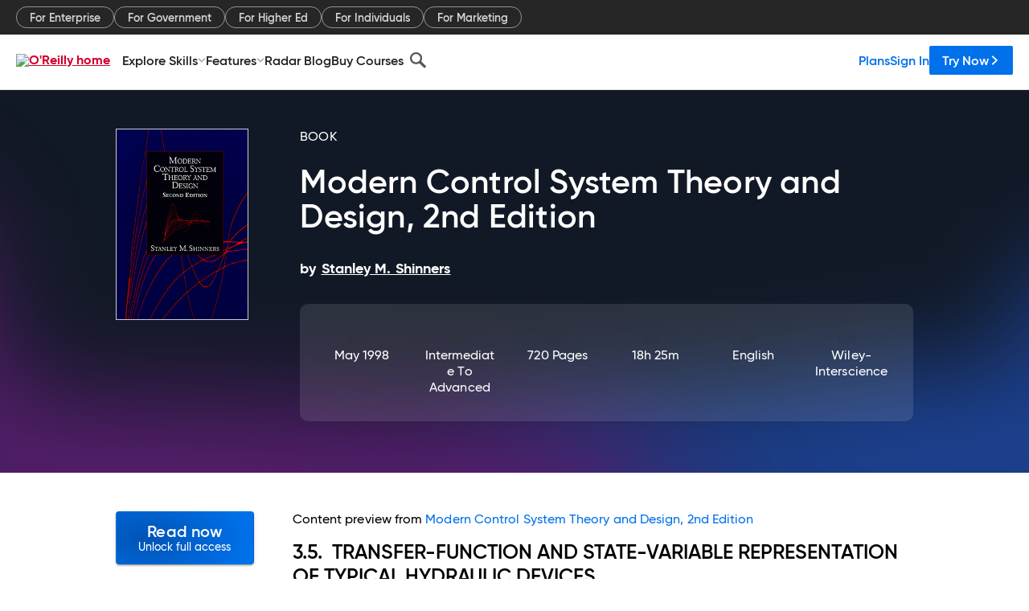

--- FILE ---
content_type: text/plain
request_url: https://c.6sc.co/?m=1
body_size: 2
content:
6suuid=8aaa37170d4b0000d61a7f69b70300004a940d00